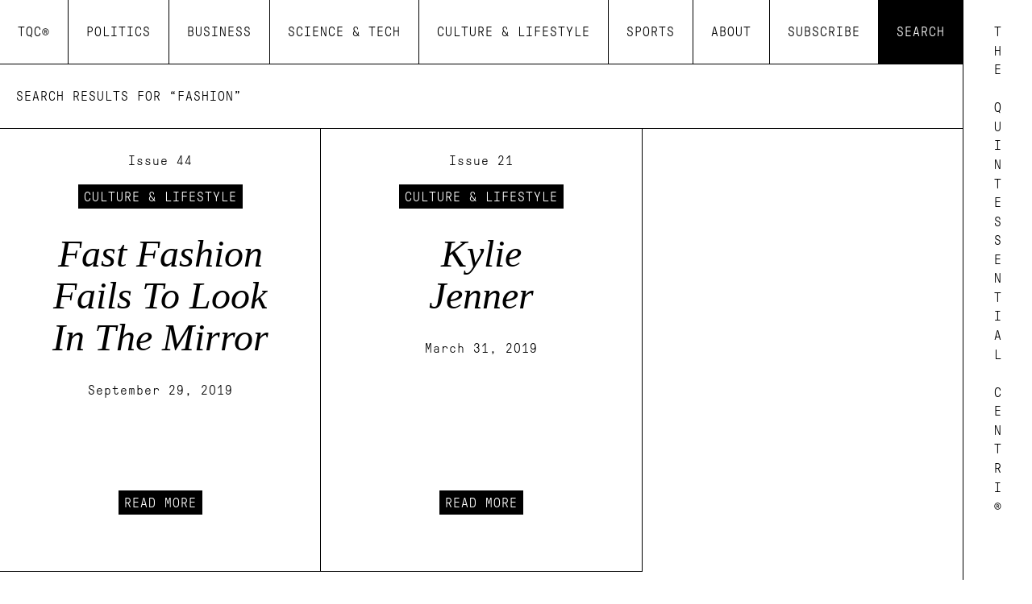

--- FILE ---
content_type: text/html; charset=UTF-8
request_url: https://www.thequintessentialcentrist.com/search/?q=fashion&tag=1
body_size: 1937
content:
<!doctype html>
<html class="no-js" lang="en">
  <!-- FR BUILD 2023-07-10 -->
  <head>
    <script async src="https://www.googletagmanager.com/gtag/js?id=UA-128610967-1"></script>
    <script>
      window.dataLayer = window.dataLayer || [];
      function gtag(){dataLayer.push(arguments);}
      gtag('js', new Date());
      gtag('config', 'UA-128610967-1');
    </script>

    <meta charset="utf-8">
    <meta http-equiv="x-ua-compatible" content="ie=edge">
    <title>THE QUINTESSENTIAL CENTRIST | Topics</title>
    <meta name="description" content="">
    <meta name="viewport" content="width=device-width, initial-scale=1">

    <link rel="apple-touch-icon" href="apple-touch-icon.png">
    <!-- Place favicon.ico in the root directory -->

    <link href="https://fonts.googleapis.com/css?family=Roboto+Mono:400,400i,700,700i" rel="stylesheet">
    <link rel="stylesheet" href="/assets/css/normalize.css">
    <link rel="stylesheet" href="/assets/css/main.css?v=6">
    <script src="/assets/js/vendor/modernizr-2.8.3.min.js"></script>
    <script type='text/javascript' src='//platform-api.sharethis.com/js/sharethis.js#property=5d253cab5dcabb0012a03d70&product=social-ab' async='async'></script>
  </head>


  <body class="page-search">
    <!--[if lt IE 8]>
    <p class="browserupgrade">You are using an <strong>outdated</strong> browser. Please <a href="http://browsehappy.com/">upgrade your browser</a> to improve your experience.</p>
    <![endif]-->

    <!-- <a href="/" class="gohome"> -->
  <ul class="logo">
    <li class="sh"><span>T</span></li>
    <li class="hi"><span>h</span></li>
    <li class="hi"><span>e</span></li>
    <li class="hi"><span>&nbsp;</span></li>
    <li class="sh"><span>Q</span></li>
    <li class="hi"><span>u</span></li>
    <li class="hi"><span>i</span></li>
    <li class="hi"><span>n</span></li>
    <li class="hi"><span>t</span></li>
    <li class="hi"><span>e</span></li>
    <li class="hi"><span>s</span></li>
    <li class="hi"><span>s</span></li>
    <li class="hi"><span>e</span></li>
    <li class="hi"><span>n</span></li>
    <li class="hi"><span>t</span></li>
    <li class="hi"><span>i</span></li>
    <li class="hi"><span>a</span></li>
    <li class="hi"><span>l</span></li>
    <li class="hi"><span>&nbsp;</span></li>
    <li class="sh"><span>C</span></li>
    <li class="hi"><span>e</span></li>
    <li class="hi"><span>n</span></li>
    <li class="hi"><span>t</span></li>
    <li class="hi"><span>r</span></li>
    <li class="hi"><span>i</span></li>
    <li class="hi"><span>s</span></li>
    <li class="hi"><span>t</span></li>
    <li class="hi"><span>&nbsp;</span></li>
    <li class="sh"><span>&reg;</span></li>
  </ul>
<!-- </a> -->

    <nav>
  <ul>
    <li class="mono"><a href="/">TQC&reg;</a></li>
    <li class="mono"><a href="/category/?q=politics">POLITICS</a></li>
    <li class="mono"><a href="/category/?q=business">BUSINESS</a></li>
    <li class="mono"><a href="/category/?q=science">SCIENCE & TECH</a></li>
    <li class="mono"><a href="/category/?q=culture">CULTURE & LIFESTYLE</a></li>
    <li class="mono search-container">
      <form action="#" class="searchform">
        <input type="search" id="search-input" name="search-input" onfocus="this.value=''">
      </form>
    </li>
    <li class="mono"><a href="/category/?q=sports">SPORTS</a></li>
    <li class="mono"><a href="/about">ABOUT</a></li>
    <li class="mono"><a href="/subscribe">SUBSCRIBE</a></li>
    <li class="mono search-bt active"><span>SEARCH</span></li>
  </ul>
</nav>

<div class="menu-bt">
  <div class="menu-line l-0"></div>
  <div class="menu-line l-1"></div>
  <div class="menu-line l-2"></div>
</div>

<div class="menu-container">
  <div class="search-container-mobile mono">
    <form action="#" class="searchform">
      <input type="search" id="search-input-mobile" name="search-input" autofocus onfocus="this.value=''">
    </form>
  </div>
  <div class="search-mobile-mask"></div>

  <div class="submenu-top mono"></div>
  <ul>
    <li class="mono"><a href="/">TQC&reg;</a></li>
    <li class="mono"><a href="/category/?q=politics">POLITICS</a></li>
    <li class="mono"><a href="/category/?q=business">BUSINESS</a></li>
    <li class="mono"><a href="/category/?q=science">SCIENCE & TECH</a></li>
    <li class="mono"><a href="/category/?q=culture">CULTURE & LIFESTYLE</a></li>
    <li class="mono"><a href="/category/?q=sports">SPORTS</a></li>
    <li class="mono"><a href="/about">ABOUT</a></li>
    <li class="mono"><a href="/subscribe">SUBSCRIBE</a></li>
    <li class="mono search-bt active"><span>SEARCH</span></li>
  </ul>
</div>


<div class="wrapper-home">
          <div class="mono result-bar">
          SEARCH RESULTS FOR &ldquo;fashion&rdquo;
        </div>
      
  <div class="home-grid">
    
      <div class="col-holder">
        <div class="issue">
          <div class="issue-border">
            <div class="issue-container">
              <div class="mono issue-num">
                Issue 44
              </div>

              <div class="issue-md-container">
                <a href="/category/?q=culture">
                <div class="mono cat-tag blk-bg-tag">
                  culture & lifestyle                </div>
              </a>
<a href="https://www.thequintessentialcentrist.com/issues/issue-44/fast-fashion-fails-to-look-in-the-mirror">
                <div class="home-title">
                  Fast Fashion Fails To Look In The Mirror                </div>
              </a>

                <div class="mono art-date">
                  September 29, 2019                </div>
              </div>

              <a class="mono read-more blk-bg-tag reg-story" href="https://www.thequintessentialcentrist.com/issues/issue-44/fast-fashion-fails-to-look-in-the-mirror">
                READ MORE
              </a>
            </div>
          </div>
        </div>
      </div>

      
      <div class="col-holder">
        <div class="issue">
          <div class="issue-border">
            <div class="issue-container">
              <div class="mono issue-num">
                Issue 21
              </div>

              <div class="issue-md-container">
                <a href="/category/?q=culture">
                <div class="mono cat-tag blk-bg-tag">
                  culture & lifestyle                </div>
              </a>
<a href="https://www.thequintessentialcentrist.com/issues/issue-21/kylie-jenner">
                <div class="home-title">
                  Kylie<br />Jenner                </div>
              </a>

                <div class="mono art-date">
                  March 31, 2019                </div>
              </div>

              <a class="mono read-more blk-bg-tag reg-story" href="https://www.thequintessentialcentrist.com/issues/issue-21/kylie-jenner">
                READ MORE
              </a>
            </div>
          </div>
        </div>
      </div>

      
  </div>
</div>

<div class="wrapper-hf">
  
<div class="copyright mono">
&copy; 2026 The Quintessential Centrist &reg;
<div class="donger">(ノ͡° ͜ʖ ͡°)ノ︵┻┻</div>

<br /><br /><br />
<a class="email-link" href="mailto:tqc@thequintessentialcentrist.com">tqc@thequintessentialcentrist.com</a>
</div>
</div>

    <script src="https://code.jquery.com/jquery-1.12.0.min.js"></script>
    <script>window.jQuery || document.write('<script src="/assets/js/vendor/jquery-1.12.0.min.js"><\/script>')</script>
    <script src="/assets/js/plugins.js?v=4"></script>
    <script src="https://unpkg.com/masonry-layout@4/dist/masonry.pkgd.min.js"></script>
    <script src="https://cdn.jsdelivr.net/npm/js-cookie@2/src/js.cookie.min.js"></script>
    <script src="/assets/js/main.js?v=4"></script>
  </body>
</html>


--- FILE ---
content_type: text/css
request_url: https://www.thequintessentialcentrist.com/assets/css/main.css?v=6
body_size: 5475
content:
/*! HTML5 Boilerplate v5.3.0 | MIT License | https://html5boilerplate.com/ */

/*
 * What follows is the result of much research on cross-browser styling.
 * Credit left inline and big thanks to Nicolas Gallagher, Jonathan Neal,
 * Kroc Camen, and the H5BP dev community and team.
 */

/* ==========================================================================
   Base styles: opinionated defaults
   ========================================================================== */

html {
    color: #222;
    font-size: 1em;
    line-height: 1.4;
}

/*
 * Remove text-shadow in selection highlight:
 * https://twitter.com/miketaylr/status/12228805301
 *
 * These selection rule sets have to be separate.
 * Customize the background color to match your design.
 */

::-moz-selection {
    background: #b3d4fc;
    text-shadow: none;
}

::selection {
    background: #b3d4fc;
    text-shadow: none;
}

/*
 * A better looking default horizontal rule
 */

hr {
    display: block;
    height: 1px;
    border: 0;
    border-top: 1px solid #ccc;
    margin: 1em 0;
    padding: 0;
}

/*
 * Remove the gap between audio, canvas, iframes,
 * images, videos and the bottom of their containers:
 * https://github.com/h5bp/html5-boilerplate/issues/440
 */

audio,
canvas,
iframe,
img,
svg,
video {
    vertical-align: middle;
}

/*
 * Remove default fieldset styles.
 */

fieldset {
    border: 0;
    margin: 0;
    padding: 0;
}

/*
 * Allow only vertical resizing of textareas.
 */

textarea {
    resize: vertical;
}

/* ==========================================================================
   Browser Upgrade Prompt
   ========================================================================== */

.browserupgrade {
    margin: 0.2em 0;
    background: #ccc;
    color: #000;
    padding: 0.2em 0;
}

/* ==========================================================================
   Author's custom styles
   ========================================================================== */
@font-face {
  font-family: 'gtpm-regular';
  src: url("../fonts/GT-Pressura-Mono-Light.eot");
  src: url("../fonts/GT-Pressura-Mono-Light.eot?#iefix") format("embedded-opentype"), url("../fonts/GT-Pressura-Mono-Light.woff2") format("woff2"), url("../fonts/GT-Pressura-Mono-Light.woff") format("woff"), url("../fonts/GT-Pressura-Mono-Light.ttf") format("truetype");
  font-weight: normal;
  font-style: normal;
}

@font-face {
  font-family: 'gtpm-bold';
  src: url("../fonts/GT-Pressura-Mono-Regular.eot");
  src: url("../fonts/GT-Pressura-Mono-Regular.eot?#iefix") format("embedded-opentype"), url("../fonts/GT-Pressura-Mono-Regular.woff2") format("woff2"), url("../fonts/GT-Pressura-Mono-Regular.woff") format("woff"), url("../fonts/GT-Pressura-Mono-Regular.ttf") format("truetype");
  font-weight: normal;
  font-style: normal;
}

.home-grid {
  min-height: 600px;
  margin-bottom: -1px;    /* hide border-bottom */
}

.sharethis-inline-share-buttons {
  margin-bottom: 28px;
}

html {
  box-sizing: border-box;
}
*, *:before, *:after {
  box-sizing: inherit;
}

html, body {
  color: black;
  font-size: 0;
  line-height: 0;
  width: 100%;
  height: 100%;
}

ul, li {
  margin: 0;
  padding: 0;
  list-style: none;
}

.mono {
  font-family: 'gtpm-regular', monospace;
  font-size: 16px;
  font-weight: normal;
  line-height: 19px;
  letter-spacing: 1px;
}

.logo, .logo li {
  text-align: center;
}

.logo {
  display: block;
  position: fixed;
  padding: 30px 24px;
  top: 0;
  right: 0;
  -webkit-user-select: none;  /* Chrome all / Safari all */
  -moz-user-select: none;     /* Firefox all */
  -ms-user-select: none;      /* IE 10+ */
  user-select: none;          /* Likely future */

  overflow: hidden;
  display: grid;
  grid-auto-flow: row;
  grid-template-rows: repeat(28, 1fr);  /* Change this # according to the # of letters */
}



.logo li span {
  text-transform: uppercase;
  font-family: 'gtpm-regular', monospace;
  font-size: 16px;
  font-weight: normal;
  line-height: 19px;
}

.hi {
  display: none;
}

nav {
  position: fixed;
  top: 0;
  left: 0;
  z-index: 1000;
  width: calc(100% - 86px);
  border-bottom: 1px solid black;
  background: white;
}

nav ul {
  overflow: hidden;
  display: grid;
  grid-auto-flow: column;
}

.topic-slug {
  /* position: absolute;
  top: 24px;
  right: 24px; */
  z-index: 1000;
  text-transform: uppercase;
}

nav li {
  border-right: 1px solid black;
}

nav li:last-of-type {
  border: none;
}

nav li a, nav li span {
  display: block;
  text-align: center;
  padding: 30px 20px;
  color: black;
  text-decoration: none;
  top: 50%;
}

nav li:hover, .active {
  background-color: black;
}

nav li a:hover, .active a, nav li span:hover, .active span {
  color: white;
}

nav .search-bt {
  cursor: pointer;
}

nav .search-bt span {
  -webkit-user-select: none;  /* Chrome all / Safari all */
  -moz-user-select: none;     /* Firefox all */
  -ms-user-select: none;      /* IE 10+ */
  user-select: none;          /* Likely future */
}

nav .search-container {
  display: none;
  position: absolute;
  height: 79px;
  right: 0;
  background: white;
  z-index: 99;
}

nav .search-container form {
  height: 100%;
  padding: 0 20px;
  display: flex;
  flex-direction: column;
  justify-content: center;
}

nav .search-container:hover {
  background-color: white;
}

#search-input {
  border: none;
  background-color: transparent;
  -webkit-box-shadow: none;
  -moz-box-shadow: none;
  box-shadow: none;
  padding-bottom: 2px;
  border-bottom: 1px solid black;
  text-transform: uppercase;
}

.search-container-mobile, .search-mobile-mask {
  display: none;
}

/* .gohome {
  color: black;
  text-decoration: none;
} */

/* .incol {
  vertical-align: top;
  display: inline-block;
} */

.tags {
  display: inline-block;
}

.date {
  display: inline-block;
}

.wrapper {
  width: 66%;
  margin: 0 auto;
  padding-top: calc(79px + 50px);
  max-width: 800px;

  min-height: 100%;
  padding-bottom: calc(102px + 36px + 36px + 50px);
}

/* .wrapper.article-page {
  padding-top: calc(79px + 50px);
} */

.bighed {
  white-space: pre;
  font-size: 12px;
  line-height: 12px;
  font-family: 'gtpm-regular', monospace;
  font-weight: normal;
  padding-top: 30px;
}

.bighed.home-hl {
  padding-top: 30px;
  padding-bottom: 30px;
}

.story {
  font-family: "Times New Roman", Times, serif;
  font-size: 22px;
  line-height: 28px;
  padding-top: 48px;
}

.story p {
  margin: 0;
  margin-bottom: 28px;
}

.copyright {
  font-size: 12px;
  line-height: 12px;
  letter-spacing: 0;
  margin-top: 6px;
  margin-bottom: 48px;
  color: white;
}

.email-link {
  color: white;
}

.story a, .tags-s a {
  color: black;
  text-decoration: none;
  border-bottom: 1px solid black;
}

.bighed-link {
  color: black;
  text-decoration: none;
}

hr {
  border: none;
  height: 1px;
  /* Set the hr color */
  color: black; /* old IE */
  background-color: black; /* Modern Browsers */
  margin: 0;
}

textarea:focus, input:focus{
  outline: none;
}

*:focus {
  outline: none;
}

.donger {
  float: right;
}

.email {
  margin:0;
  padding:0;
  font-family: "Times New Roman", Times, serif;
  font-size: 22px;
  line-height: 28px;
  border: none;
  border-bottom: 1px solid black;
  width: 50%;

  }
#mc-embedded-subscribe {
  padding: 0;
  margin:0;
  border: 1px solid black;
  padding: 12px;
  margin: 14px 0;
}
#mc_embed_signup, .contpad {
  margin-bottom: 28px;
}

.wrapper-home {
  width: calc(100% - 86px + 1px);   /* 1px wide gap for the border-right */
  /* padding:12px; */
  padding-top: 80px;
  min-height: 100%;
  padding-bottom: calc(102px + 36px + 36px);
}

.wrapper-hf {
  padding: 12px;
  padding: 36px;
  background-color: black;
  width: calc(100vw - 86px);
  margin-top: calc(-102px - 36px - 36px);
  /* position: absolute;
  left: 0; */
}

.wrapper-highlight {
  width: 100%;
  position: relative;
  padding: 60px 130px;
  border-bottom: 1px solid black;
}

.hl-inner {
  max-width: 1000px;
  margin: 0 auto;
}

.hl-top > .blk-bg-tag {
  margin-right: 12px;
}

.hl-top > .tags {
  margin-left: 16px;
}

.date {
  vertical-align: top;
  float: right;
  padding-top: 5px;
}

.col-holder {
  display: inline-block;
  vertical-align: top;
  width: 33.333%;
  overflow: hidden;
}

.col-holder a {
  color: black;
  text-decoration: none;
}
.issue {
  /* padding: 24px; */
}

.issue-border {
  color: black;
  text-decoration: none;
  border-bottom: 1px solid black;
  border-right: 1px solid black;
  padding: 30px 50px;
  height: 550px;
  overflow: hidden;
  position: relative;

  /* -webkit-box-shadow: 9px 9px 0px 0px rgba(0,0,0,0.06);
  -moz-box-shadow: 9px 9px 0px 0px rgba(0,0,0,0.06);
  box-shadow: 9px 9px 0px 0px rgba(0,0,0,0.06); */
}

.issue-container {
  height: 100%;
  display: flex;
  flex-direction: column;
  justify-content: space-between;
  align-items: center;
}

/* .faderrr {
  width:100%;
  height:100%;
  position:absolute;
  left:0;
  top:0;
  bottom:0;
  right: 0;
  background:linear-gradient(rgba(255,255,255,0) 100px, rgba(255,255,255,1));;
} */

.single-tag {
  font-size: 32px;
  line-height: 50px;
}

.single-tag a {
  color: black;
  text-decoration: none;
}

.single-tag a:hover {
  border-bottom: 2px solid black;
}

.bbump {
  padding-bottom: 100px;
}

.overlay {
  display: none;
  position: fixed;
  top: 0;
  left: 0;
  right: 0;
  bottom: 0;
  background-color: rgba(0,0,0,0.6);
  z-index: 2000;
  cursor: pointer;
}

.close {
  position: fixed;
  top:0;
  right: 0;
  padding: 24px;
  font-size: 36px;
  line-height: 18px;
  font-family: 'gtpm-regular', monospace;
  font-weight: normal;
  -webkit-user-select: none;  /* Chrome all / Safari all */
  -moz-user-select: none;     /* Firefox all */
  -ms-user-select: none;      /* IE 10+ */
  user-select: none;          /* Likely future */
}

.about-overlay {
  display: none;
  position: fixed;
  top: 48px;
  left: 20%;
  right: 20%;
  bottom: 48px;
  background-color: white;
  z-index: 3000;
  -webkit-box-shadow: 9px 9px 0px 0px rgba(0,0,0,1);
  -moz-box-shadow: 9px 9px 0px 0px rgba(0,0,0,1);
  box-shadow: 9px 9px 0px 0px rgba(0,0,0,1);
  overflow: auto;
  padding: 24px;
}

.about-overlay .bighed {
  padding-top: 24px;
}

.art-link:hover .issue-border {
  -webkit-box-shadow: 9px 9px 0px 0px rgba(0,0,0,1);
  -moz-box-shadow: 9px 9px 0px 0px rgba(0,0,0,1);
  box-shadow: 9px 9px 0px 0px rgba(0,0,0,1);
}

.art-date {
  font-size: 16px;
  line-height: 19px;
}

.blk-bg-tag {
  display: inline-block;
  padding: 6px 7px 5px 7px;
  background-color: black;
  color: white !important;
}

.issue-md-container {
  text-align: center;
  height: 100%;
  padding: 20px 0;
}

.read-more {
  cursor: pointer;
  text-decoration: none;
}

.reg-story {
  margin-bottom: 40px;
}

.cat-tag-wrapper {
  display: inline-block;
}
.cat-tag {
  text-transform: uppercase;
}
.top-story-tag {
  margin-right: 7px;
}

.result-bar {
  width: 100%;
  border-bottom: 1px solid black;
  padding: 30px 20px;
  text-transform: uppercase;
}

.hl-text {
  font-family: "Times New Roman", Times, serif;
  font-size: 24px;
  line-height: 28.8px;
  margin-bottom: 30px;
}

.home-title {
  font-family: "Times New Roman", Times, serif;
  font-style: italic;
  font-size: 48px;
  line-height: 52px;
  text-align: center;
  margin: 30px 0;

  max-height: 210px;
  overflow-y: scroll;

  -ms-overflow-style: none;  /* IE and Edge */
  scrollbar-width: none;  /* Firefox */
}

.home-title::-webkit-scrollbar {
  display: none;
}

.hl-text p {
  margin: 0;
  margin-bottom: 14px;
}
.hl-text p:last-child {
  margin: 0;
}


.hl-text a {
  color: black;
  text-decoration: none;
  border-bottom: 1px solid black;
}

.logo {
  right: 0;
  z-index: 1000;
  width: 86px;
  height: 100%;
  border-left: 1px solid black;
  background-color: white;
}

.andmore {
  display: inline;
  /* font-family: 'gtpm-regular', monospace; */
  /* font-weight: normal; */
  /* letter-spacing: 1px; */
  /* font-size: 32px; */
  /* line-height: 32px; */
  /* text-align: center; */
  /* margin-top: -12px; */
}

.menu-bt {
  display: none;
  position: fixed;
  z-index: 1000;
  top: 0;
  right: 0;
  width: 76px;
  height: 76px;
  border-left: 1px solid black;
  border-bottom: 1px solid black;
  background-color: white;
  flex-direction: column;
  justify-content: center;
  align-items: center;
  cursor: pointer;
}

.menu-line {
  width: 35%;
  height: 1px;
  background-color: black;
  margin-bottom: 7px;
}
.menu-line:last-of-type {
  margin: 0;
}

.menu-container {
  display: none;
  position: fixed;
  top: 0;
  z-index: 900;
  right: 76px;
  background-color: white;
  border-left: 1px solid black;
  max-width: 500px;
  width: calc(100% - 56px);
  height: 100%;
}
.submenu-top {
  height: 76px;
  border-bottom: 1px solid black;
  padding-left: 30px;
  line-height: 76px;
}
.menu-container > ul {
  height: calc(100% - 76px);
  max-height: 750px;
  display: grid;
  grid-auto-flow: row;
  grid-template-rows: repeat(9, 1fr);
}
.menu-container > ul > li {
  border-bottom: 1px solid black;
  text-align: center;
}
.menu-container > ul > li a, .search-bt > span {
  text-decoration: none;
  color: black;
  width: 100%;
  height: 100%;
  display: flex;
  align-items: center;
  justify-content: center;
  /* padding: 30px 20px; */
}
.menu-container > ul > li.active a, .search-bt.active > span {
  color: white;
}
.menu-container.open {
  display: block;
}
.l-0.open {
  transform: translateY(4px) rotate(-45deg);
  transform-origin: center;
}
.l-2.open {
  transform: translateY(-4px) rotate(45deg);
  transform-origin: center;
}


@media only screen and (max-width: 1240px) {
  .logo {
    width: 76px;
    height: calc(100% - 76px);
    margin-top: 76px;
  }
  .wrapper-hf {
    width: calc(100% - 76px);
  }
  .wrapper-home {
    width: calc(100% - 76px + 1px);
    padding-top: 0;
  }
  nav {
    display: none;
  }
  .menu-bt {
    display: flex;
  }
  .result-bar {
    height: 76px;
  }
  .wrapper {
    padding-top: 50px;
    padding-right: 76px;
    width: calc(66% + 76px);
  }
  .search-container-mobile.open {
    display: block;
    position: absolute;
    width: 100%;
    height: 76px;
    z-index: 600;
    border-bottom: 1px solid black;
  }
  .search-mobile-mask.open {
    display: block;
    background-color: white;
    position: absolute;
    width: 100%;
    height: 100%;
    z-index: 500;
  }
  .search-container-mobile form {
    height: 100%;
    padding: 0 20px;
    display: flex;
    flex-direction: column;
    justify-content: center;
  }
  #search-input-mobile {
    border: none;
    background-color: transparent;
    -webkit-box-shadow: none;
    -moz-box-shadow: none;
    box-shadow: none;
    padding-bottom: 2px;
    border-bottom: 1px solid black;
    text-transform: uppercase;
  }
}


@media only screen and (max-width: 1100px) {
  .col-holder {
    width: 50%;
  }
  .about-overlay {
    left: 96px;
    right: 96px;
  }
  .hl-text {
    font-size: 22px;
    line-height: 26.4px;
  }
  .mono {
    font-size: 15px;
    line-height: 17.8px;
  }
  .wrapper-hf {
    margin-top: calc(-122px - 36px - 36px);
  }
  .submenu-top {
    line-height: 76px;
  }
  .hl-top {
    display: flex;
    flex-direction: column;
    align-items: baseline;
    position: relative;
  }
  .cat-tag-wrapper {
    margin-bottom: 7px;
  }
  .hl-top > .tags {
    margin-left: 0;
  }
  .date {
    position: absolute;
    right: 0;
  }
  .wrapper-highlight {
    padding: 50px 120px;
  }
}

@media only screen and (max-width: 900px) {
  .wrapper-highlight {
    padding: 50px 80px;
  }
}

@media only screen and (max-width: 768px) {
  .mono {
    font-size: 14px;
    line-height: 16.6px;
  }
  .logo {
    width: 56px;
    height: calc(100% - 56px);
    margin-top: 56px;
  }
  .logo li span {
    font-size: 14px;
    line-height: 16.6px;
  }
  .menu-line {
    margin-bottom: 5px;
  }
  .l-0.open {
    transform: translateY(3px) rotate(-45deg);
    transform-origin: center;
  }
  .l-2.open {
    transform: translateY(-3px) rotate(45deg);
    transform-origin: center;
  }
  .wrapper-hf {
    width: calc(100% - 56px);
    margin-top: calc(-118px - 36px - 36px)
  }
  .wrapper-home {
    width: calc(100% - 56px + 1px);
    padding-top: 0;
  }
  .result-bar {
    height: 56px;
  }
  .wrapper {
    padding-right: 56px;
    width: calc(66% + 56px);
  }
  .menu-bt {
    width: 56px;
    height: 56px;
  }
  .menu-container {
    right: 56px;
  }
  .menu-container > ul {
    height: calc(100% - 56px);
    max-height: 600px;
  }
  .submenu-top {
    height: 56px;
    line-height: 56px;
  }
  .hl-text, .story {
    font-size: 20px;
    line-height: 24px;
  }
  .bighed {
    font-size: 1.5vw;
    line-height: 1.5vw;
    padding-top: 24px;
    overflow-x: scroll;

    -ms-overflow-style: none;  /* IE and Edge */
    scrollbar-width: none;  /* Firefox */
  }
  .bighed::-webkit-scrollbar {
    display: none;
  }
  .issue-border {
    padding: 25px 40px;
    height: 500px;
  }
  .issue-md-container {
    padding: 15px 0;
  }
  .home-title {
    font-size: 40px;
    line-height: 43px;
    margin: 25px 0;
  }
  .reg-story {
    margin-bottom: 24px;
  }
  .result-bar {
    padding: 20px 20px;
  }
  .search-container-mobile.open {
    height: 56px;
  }
}

@media only screen and (max-width: 620px) {
  .mmask {
    display: none;
  }
  .col-holder {
    width: 100%;
  }
  .issue-border {
    padding: 25px 10vw;
    height: 450px;
  }
  .home-title {
    font-size: 42px;
    line-height: 45.5px;
  }
  .wrapper-highlight {
    padding: 50px 60px;
  }
  .date {
    position: relative;
    padding-top: 0;
    margin-top: 10px;
  }
  .mono {
    font-size: 13px;
    line-height: 15px;
  }
  .submenu-top {
    line-height: 56px;
  }
  .bighed.home-hl {
    padding: 20px 0;
  }
  .wrapper-hf {
    margin-top: calc(-114px - 36px - 36px);
  }
  .wrapper {
    width: 88%;
    padding-top: 30px;
    overflow-x: hidden;
  }
}

@media only screen and (max-width: 470px) {
  .wrapper-highlight {
    padding: 30px 40px;
  }
  .hl-text, .story {
    font-size: 18px;
    line-height: 21.6px;
    margin-bottom: 24px;
  }
  .logo {
    width: 46px;
    height: calc(100% - 46px);
    padding: 24px 18px;
    margin-top: 46px;
  }
  .logo li span {
    font-size: 13px;
    line-height: 15px;
  }
  .menu-line {
    margin-bottom: 4px;
  }
  .l-0.open {
    transform: translateY(2.5px) rotate(-45deg);
    transform-origin: center;
  }
  .l-2.open {
    transform: translateY(-2.5px) rotate(45deg);
    transform-origin: center;
  }
  .wrapper-hf {
    width: calc(100% - 46px);
    /* margin-top: calc(-118px - 36px - 36px); */
  }
  .wrapper-home {
    width: calc(100% - 46px + 1px);
  }
  .result-bar {
    display: flex;
    flex-direction: column;
    justify-content: center;
    height: 46px;
    padding: 0 20px;
  }
  /* .wrapper {
    padding-right: 46px;
    width: calc(66% + 46px);
  } */
  .menu-bt {
    width: 46px;
    height: 46px;
  }
  .menu-container {
    right: 46px;
    width: calc(100% - 46px);
  }
  .menu-container > ul {
    height: calc(100% - 46px);
  }
  .submenu-top {
    height: 46px;
    line-height: 46px;
  }
  .home-grid {
    min-height: 400px;
  }
  .donger {
    display: none;
  }
  .search-container-mobile.open {
    height: 46px;
  }
}





/* ==========================================================================
   Helper classes
   ========================================================================== */

/*
 * Hide visually and from screen readers
 */

.hidden {
  display: none !important;
}

/*
 * Hide only visually, but have it available for screen readers:
 * http://snook.ca/archives/html_and_css/hiding-content-for-accessibility
 */

.visuallyhidden {
    border: 0;
    clip: rect(0 0 0 0);
    height: 1px;
    margin: -1px;
    overflow: hidden;
    padding: 0;
    position: absolute;
    width: 1px;
}

/*
 * Extends the .visuallyhidden class to allow the element
 * to be focusable when navigated to via the keyboard:
 * https://www.drupal.org/node/897638
 */

.visuallyhidden.focusable:active,
.visuallyhidden.focusable:focus {
    clip: auto;
    height: auto;
    margin: 0;
    overflow: visible;
    position: static;
    width: auto;
}

/*
 * Hide visually and from screen readers, but maintain layout
 */

.invisible {
    visibility: hidden;
}

/*
 * Clearfix: contain floats
 *
 * For modern browsers
 * 1. The space content is one way to avoid an Opera bug when the
 *    `contenteditable` attribute is included anywhere else in the document.
 *    Otherwise it causes space to appear at the top and bottom of elements
 *    that receive the `clearfix` class.
 * 2. The use of `table` rather than `block` is only necessary if using
 *    `:before` to contain the top-margins of child elements.
 */

.clearfix:before,
.clearfix:after {
    content: " "; /* 1 */
    display: table; /* 2 */
}

.clearfix:after {
    clear: both;
}

/* ==========================================================================
   EXAMPLE Media Queries for Responsive Design.
   These examples override the primary ('mobile first') styles.
   Modify as content requires.
   ========================================================================== */

@media only screen and (min-width: 35em) {
    /* Style adjustments for viewports that meet the condition */
}

@media print,
       (-webkit-min-device-pixel-ratio: 1.25),
       (min-resolution: 1.25dppx),
       (min-resolution: 120dpi) {
    /* Style adjustments for high resolution devices */
}

/* ==========================================================================
   Print styles.
   Inlined to avoid the additional HTTP request:
   http://www.phpied.com/delay-loading-your-print-css/
   ========================================================================== */

@media print {
    *,
    *:before,
    *:after,
    *:first-letter,
    *:first-line {
        background: transparent !important;
        color: #000 !important; /* Black prints faster:
                                   http://www.sanbeiji.com/archives/953 */
        box-shadow: none !important;
        text-shadow: none !important;
    }

    a,
    a:visited {
        text-decoration: underline;
    }

    a[href]:after {
        content: " (" attr(href) ")";
    }

    abbr[title]:after {
        content: " (" attr(title) ")";
    }

    /*
     * Don't show links that are fragment identifiers,
     * or use the `javascript:` pseudo protocol
     */

    a[href^="#"]:after,
    a[href^="javascript:"]:after {
        content: "";
    }

    pre,
    blockquote {
        border: 1px solid #999;
        page-break-inside: avoid;
    }

    /*
     * Printing Tables:
     * http://css-discuss.incutio.com/wiki/Printing_Tables
     */

    thead {
        display: table-header-group;
    }

    tr,
    img {
        page-break-inside: avoid;
    }

    img {
        max-width: 100% !important;
    }

    p,
    h2,
    h3 {
        orphans: 3;
        widows: 3;
    }

    h2,
    h3 {
        page-break-after: avoid;
    }
}



.share-bug {
  border: 1px solid black;
  text-align: center;
      -webkit-box-shadow: 9px 9px 0px 0px rgb(0 0 0);
    -moz-box-shadow: 9px 9px 0px 0px rgba(0,0,0,1);
    box-shadow: 9px 9px 0px 0px rgb(0 0 0);
    width: 60%;
    margin: 60px auto;
}

.share-txt {
  padding: 20px;
}

@media only screen and (max-width: 800px) {

.share-bug {
    width: 100%;
    margin: 40px auto;
}
}


--- FILE ---
content_type: text/javascript
request_url: https://www.thequintessentialcentrist.com/assets/js/main.js?v=4
body_size: 1212
content:
var delay = 1000;
$(".hi").each(function() {
	var passedel = $(this);
	setTimeout(function(){
		passedel.show();
	}, delay);
	delay = delay + 60;
});


$('.home-grid').masonry({
	transitionDuration: 0,
});


$(".overlay").click(function() {
	$(this).fadeOut();
	$('.about-overlay').fadeOut();
});


let isMenuOpen = false;
$('.menu-bt').click(function() {
	if (!isMenuOpen) {
		$('.menu-container').addClass("open");
		$('.l-1').hide();
		$('.l-0').addClass("open");
		$('.l-2').addClass("open");
	}
	else {
		$('.menu-container').removeClass("open");
		$('.l-1').show();
		$('.l-0').removeClass("open");
		$('.l-2').removeClass("open");

		$('.search-container-mobile').removeClass("open");
		$('.search-mobile-mask').removeClass("open");
		showMobileSearch = false;
	}

	isMenuOpen = !isMenuOpen;
});


let showSearchBar = false;	// varible to determine if the search bar is shown
const colToHide = $('nav li').slice(-4, -1);	// cut 3 columns to the left of search to expand the search bar
let wOfcolToHide = 0;
let showMobileSearch = false;
$(".search-bt").click(function() {
	if ($(window).width() <= 1240) {
		if (!showMobileSearch) {
			$('.search-container-mobile').addClass("open");
			$('.search-mobile-mask').addClass("open");
			$("#search-input-mobile").focus();
		}
		else {
			$('.search-container-mobile').removeClass("open");
			$('.search-mobile-mask').removeClass("open");
		}

		showMobileSearch = !showMobileSearch;
	}

	else {
		if (!showSearchBar) {
			colToHide.each(function() {
				wOfcolToHide += $(this)[0].getBoundingClientRect().width;
			});

			$(".search-container").show();

			let sw = document.getElementsByClassName('search-bt')[0].getBoundingClientRect().width + 'px';
			$(".search-container").css('right', sw);
			$(".search-container").css('width', wOfcolToHide);

			$("#search-input").focus();
			$(".search-bt").addClass("active");
			$(".search-bt").find("span").text("CANCEL");
			showSearchBar = true;
		}
		else {
			wOfcolToHide = 0;
			$(".search-container").hide();
			if (window.location.pathname.indexOf("search") < 0) {
				$(".search-bt").removeClass("active");
			}
			$(".search-bt").find("span").text("SEARCH");
			showSearchBar = false;
		}
	}
});


window.onresize = function(event) {
	wOfcolToHide = 0;
	colToHide.each(function() {
		wOfcolToHide += $(this)[0].getBoundingClientRect().width;
	});

	let sw = document.getElementsByClassName('search-bt')[0].getBoundingClientRect().width + 'px';
	$(".search-container").css('right', sw);
	$(".search-container").css('width', wOfcolToHide);
};


$('.searchform').submit(function (e) {
  e.preventDefault();

	const rootURL = document.location.origin;
	let searchQuery = e.target[0].value;
	let newURL = rootURL + '/search/?q='+ e.target[0].value;

	$(location).attr('href', newURL);
});


$('.col-holder').on('mouseenter mouseleave', function(e) {
	let homeTitle = $(this).find('.home-title');
	if (homeTitle)
		homeTitle = homeTitle[0];

  if (e.type == 'mouseenter') var properties = { scrollTop: $(homeTitle).prop("scrollHeight") }
  else properties = { scrollTop: 0 };

  $(homeTitle).stop().animate(properties, 3500);
});


// $(document).ready(function(){
// 	var properties = { scrollLeft: $('.bighed').prop("scrollWidth") }
// 	$('.bighed').stop().animate(properties, 10000);
// });

let speed = 10000; // 10000 = 10 seconds

let doScroll = function() {
  let direction = $('.bighed').scrollLeft() != 0 ? 0 : $('.bighed')[0].scrollWidth - $('.bighed').width();
  $('.bighed').animate({ scrollLeft: direction }, speed, 'linear');
}

doScroll(); // once on page load
setInterval(doScroll, speed + 10); // once every X ms


if (Cookies.get('tqc') != 'yup') {
	$(".overlay").show();
	$('.about-overlay').show();
}
Cookies.set('tqc', 'yup', { expires: 1 });
